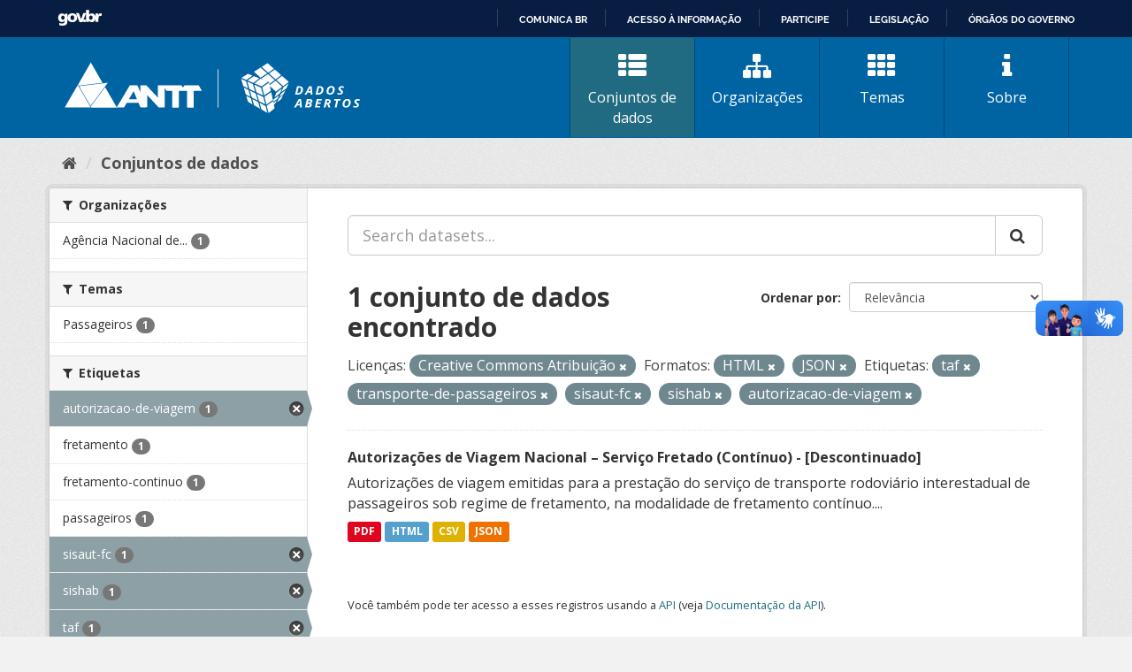

--- FILE ---
content_type: text/html; charset=utf-8
request_url: https://dados.antt.gov.br/fanstatic/vendor/:version:2019-07-31T12:35:57.51/:bundle:bootstrap/js/bootstrap.min.js;jed.min.js;moment-with-locales.js;select2/select2.min.js
body_size: 246
content:
<html><head><title>Request Rejected</title></head><body>The requested URL was rejected. Please consult with your administrator.<br><br>Your support ID is: 4431997515778105802<br><br><a href='javascript:history.back();'>[Go Back]</a></body></html>

--- FILE ---
content_type: text/html; charset=utf-8
request_url: https://dados.antt.gov.br/fanstatic/base/:version:2019-07-31T12:35:57.50/:bundle:plugins/jquery.inherit.min.js;plugins/jquery.proxy-all.min.js;plugins/jquery.url-helpers.min.js;plugins/jquery.date-helpers.min.js;plugins/jquery.slug.min.js;plugins/jquery.slug-preview.min.js;plugins/jquery.truncator.min.js;plugins/jquery.masonry.min.js;plugins/jquery.form-warning.min.js;plugins/jquery.images-loaded.min.js;sandbox.min.js;module.min.js;pubsub.min.js;client.min.js;notify.min.js;i18n.min.js;main.min.js;modules/select-switch.min.js;modules/slug-preview.min.js;modules/basic-form.min.js;modules/confirm-action.min.js;modules/api-info.min.js;modules/autocomplete.min.js;modules/custom-fields.min.js;modules/data-viewer.min.js;modules/table-selectable-rows.min.js;modules/resource-form.min.js;modules/resource-upload-field.min.js;modules/resource-reorder.min.js;modules/resource-view-reorder.min.js;modules/follow.min.js;modules/activity-stream.min.js;modules/dashboard.min.js;modules/resource-view-embed.min.js;view-filters.min.js;modules/resource-view-filters-form.min.js;modules/resource-view-filters.min.js;modules/table-toggle-more.min.js;modules/dataset-visibility.min.js;modules/media-grid.min.js;modules/image-upload.min.js;modules/followers-counter.min.js
body_size: 246
content:
<html><head><title>Request Rejected</title></head><body>The requested URL was rejected. Please consult with your administrator.<br><br>Your support ID is: 4431997515759005888<br><br><a href='javascript:history.back();'>[Go Back]</a></body></html>